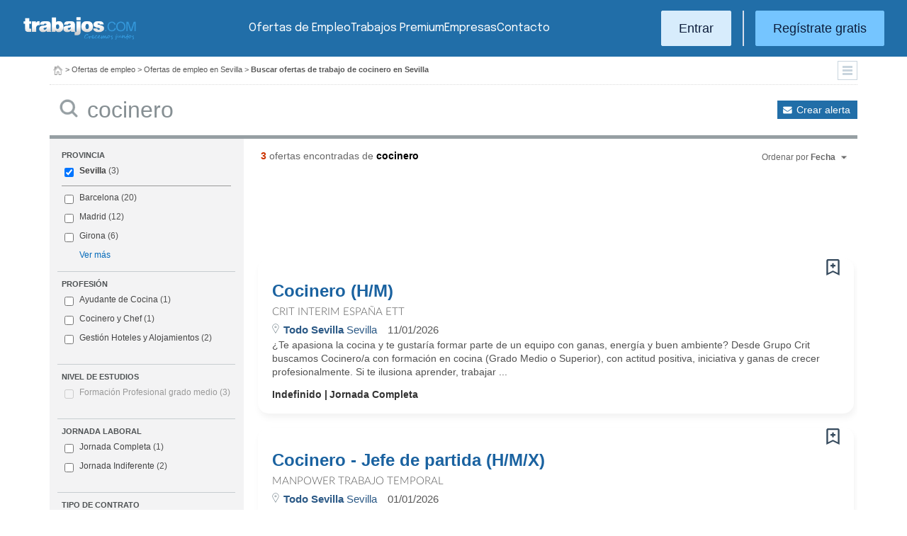

--- FILE ---
content_type: text/html; charset=UTF-8
request_url: https://www.trabajos.com/ofertas-empleo/sevilla/cocinero
body_size: 9566
content:
<!DOCTYPE html PUBLIC "-//W3C//DTD XHTML 1.0 Transitional//EN" "http://www.w3.org/TR/xhtml1/DTD/xhtml1-transitional.dtd"><html xmlns="http://www.w3.org/1999/xhtml" lang="es"><head><title>Ofertas de Empleo de Cocinero en Sevilla - Trabajos.com</title><meta http-equiv="Content-Type" content="text/html; charset=utf-8" /><meta name="description" content="Ofertas de trabajo de Cocinero en Sevilla. Encuentra el empleo de Cocinero en Sevilla que estás buscando en Trabajos.com" /><meta name="keywords" content="ofertas trabajo  Cocinero  en Sevilla, ofertas empleo  Cocinero  en Sevilla, bolsa trabajo  Cocinero  en Sevilla, bolsa empleo  Cocinero  en Sevilla, buscar trabajo  Cocinero  en Sevilla" /><meta name="apple-itunes-app" content="app-id=516317735" /><meta property="fb:admins" content="550580406" /><meta property="fb:admins" content="1379411340" /><meta property="fb:admins" content="100010285996518" /><meta http-equiv="Content-Language" content="es"/><meta name="Distribution" content="global"/><meta name="referrer" content="always" /><link rel="shortcut icon" href="/favicon.ico" /><link rel="stylesheet" href="/css/theme/jquery-ui.css?366" type="text/css" media="screen" /><link rel="manifest" href="/firebase/manifest.json"><!-- Start VWO Async SmartCode --><link rel="preconnect" href="https://dev.visualwebsiteoptimizer.com" /><script type='text/javascript' id='vwoCode'>window._vwo_code || (function() {var account_id=969587,version=2.1,settings_tolerance=2000,hide_element='body',hide_element_style = 'opacity:0 !important;filter:alpha(opacity=0) !important;background:none !important;transition:none !important;',/* DO NOT EDIT BELOW THIS LINE */f=false,w=window,d=document,v=d.querySelector('#vwoCode'),cK='_vwo_'+account_id+'_settings',cc={};try{var c=JSON.parse(localStorage.getItem('_vwo_'+account_id+'_config'));cc=c&&typeof c==='object'?c:{}}catch(e){}var stT=cc.stT==='session'?w.sessionStorage:w.localStorage;code={nonce:v&&v.nonce,use_existing_jquery:function(){return typeof use_existing_jquery!=='undefined'?use_existing_jquery:undefined},library_tolerance:function(){return typeof library_tolerance!=='undefined'?library_tolerance:undefined},settings_tolerance:function(){return cc.sT||settings_tolerance},hide_element_style:function(){return'{'+(cc.hES||hide_element_style)+'}'},hide_element:function(){if(performance.getEntriesByName('first-contentful-paint')[0]){return''}return typeof cc.hE==='string'?cc.hE:hide_element},getVersion:function(){return version},finish:function(e){if(!f){f=true;var t=d.getElementById('_vis_opt_path_hides');if(t)t.parentNode.removeChild(t);if(e)(new Image).src='https://dev.visualwebsiteoptimizer.com/ee.gif?a='+account_id+e}},finished:function(){return f},addScript:function(e){var t=d.createElement('script');t.type='text/javascript';if(e.src){t.src=e.src}else{t.text=e.text}v&&t.setAttribute('nonce',v.nonce);d.getElementsByTagName('head')[0].appendChild(t)},load:function(e,t){var n=this.getSettings(),i=d.createElement('script'),r=this;t=t||{};if(n){i.textContent=n;d.getElementsByTagName('head')[0].appendChild(i);if(!w.VWO||VWO.caE){stT.removeItem(cK);r.load(e)}}else{var o=new XMLHttpRequest;o.open('GET',e,true);o.withCredentials=!t.dSC;o.responseType=t.responseType||'text';o.onload=function(){if(t.onloadCb){return t.onloadCb(o,e)}if(o.status===200||o.status===304){_vwo_code.addScript({text:o.responseText})}else{_vwo_code.finish('&e=loading_failure:'+e)}};o.onerror=function(){if(t.onerrorCb){return t.onerrorCb(e)}_vwo_code.finish('&e=loading_failure:'+e)};o.send()}},getSettings:function(){try{var e=stT.getItem(cK);if(!e){return}e=JSON.parse(e);if(Date.now()>e.e){stT.removeItem(cK);return}return e.s}catch(e){return}},init:function(){if(d.URL.indexOf('__vwo_disable__')>-1)return;var e=this.settings_tolerance();w._vwo_settings_timer=setTimeout(function(){_vwo_code.finish();stT.removeItem(cK)},e);var t;if(this.hide_element()!=='body'){t=d.createElement('style');var n=this.hide_element(),i=n?n+this.hide_element_style():'',r=d.getElementsByTagName('head')[0];t.setAttribute('id','_vis_opt_path_hides');v&&t.setAttribute('nonce',v.nonce);t.setAttribute('type','text/css');if(t.styleSheet)t.styleSheet.cssText=i;else t.appendChild(d.createTextNode(i));r.appendChild(t)}else{t=d.getElementsByTagName('head')[0];var i=d.createElement('div');i.style.cssText='z-index: 2147483647 !important;position: fixed !important;left: 0 !important;top: 0 !important;width: 100% !important;height: 100% !important;background: white !important;';i.setAttribute('id','_vis_opt_path_hides');i.classList.add('_vis_hide_layer');t.parentNode.insertBefore(i,t.nextSibling)}var o=window._vis_opt_url||d.URL,s='https://dev.visualwebsiteoptimizer.com/j.php?a='+account_id+'&u='+encodeURIComponent(o)+'&vn='+version;if(w.location.search.indexOf('_vwo_xhr')!==-1){this.addScript({src:s})}else{this.load(s+'&x=true')}}};w._vwo_code=code;code.init();})();</script><!-- End VWO Async SmartCode --><script type="text/javascript">(function(i,s,o,g,r,a,m){i['GoogleAnalyticsObject']=r;i[r]=i[r]||function(){	(i[r].q=i[r].q||[]).push(arguments)},i[r].l=1*new Date();a=s.createElement(o),	m=s.getElementsByTagName(o)[0];a.async=1;a.src=g;m.parentNode.insertBefore(a,m)	})(window,document,'script','//www.google-analytics.com/analytics.js','ga');	ga('create', 'UA-152964-1', {'cookieDomain': 'trabajos.com','userId': ''});	ga('send', 'pageview');</script><!--include virtual="/empresa/ssi_script_hotjar.thtml" --><!-- Global site tag (gtag.js) - Google Ads: 1070656476 --><!--<script async src="https://www.googletagmanager.com/gtag/js?id=AW-1070656476"></script><script>window.dataLayer = window.dataLayer || [];
function gtag(){dataLayer.push(arguments);}
gtag('js', new Date());
gtag('config', 'AW-1070656476', {'allow_enhanced_conversions': true});</script>--><!--conversionRegistroEmpresas--><!-- Event snippet for Etiqueta de remarketing: remarketing page --><script> gtag('event', 'conversion', { 'send_to': 'AW-1070656476/i3qkCPT29QMQ3NfD_gM', 'aw_remarketing_only': true });</script><!-- New script for Google Analitycs 4 (GA4) --><script async src="https://www.googletagmanager.com/gtag/js?id=G-B8K8J061WJ"></script><script> window.dataLayer = window.dataLayer || []; function gtag(){dataLayer.push(arguments);} gtag('js', new Date()); gtag('config', 'G-B8K8J061WJ');</script><!-- New Script for Clearbit --><script type="text/javascript"> (function (d, u, h, s) { h = d.getElementsByTagName('head')[0]; s = d.createElement('script'); s.async = 1; s.src = u + new Date().getTime(); h.appendChild(s); } )(document, 'https://grow.clearbitjs.com/api/pixel.js?v=');</script><!-- Google Tag Manager --><script>(function(w,d,s,l,i){w[l]=w[l]||[];w[l].push({'gtm.start': new Date().getTime(),event:'gtm.js'});var f=d.getElementsByTagName(s)[0], j=d.createElement(s),dl=l!='dataLayer'?'&l='+l:'';j.async=true;j.src= 'https://www.googletagmanager.com/gtm.js?id='+i+dl;f.parentNode.insertBefore(j,f);
})(window,document,'script','dataLayer','GTM-W65KH6TZ');</script><!-- End Google Tag Manager --><link rel="canonical" href="https://www.trabajos.com/ofertas-empleo/sevilla/cocinero" /><meta name="robots" content="noindex, follow" /><link rel="stylesheet" type="text/css" href="/css/layout.css?366" /><link rel="stylesheet" type="text/css" href="/css/layout-style.css?366" /><link rel="stylesheet" type="text/css" href="/css/estilos.css?366" /><!--#include virtual="/ssi_css_usuario.thtml" --><link rel="stylesheet" type="text/css" href="/css/es/pais.css?366" /><!-- Google tag (gtag.js) --><script async src="https://www.googletagmanager.com/gtag/js?id=AW-1070656476"></script><script> window.dataLayer = window.dataLayer || []; function gtag(){dataLayer.push(arguments);} gtag('js', new Date()); gtag('config', 'AW-1070656476'); </script></head><body><header><iframe id='acdf9837' name='acdf9837' src='//a.hspvst.com/delivery/afr.php?zoneid=22&amp;cb=INSERT_RANDOM_NUMBER_HERE' frameborder='0' scrolling='no' width="0" height="0" srtyle="display:none; visibility:hidden"></iframe><h1>Ofertas de Empleo de Cocinero en Sevilla</h1><div class="container"><div class="header-wrapper"><div class="logo"><a href="https://www.trabajos.com/" id="cabLogo" title="Trabajos.com"><img src="/img/2014/logo-c.png" alt="Trabajos.com" class="logo" /></a><a href="https://www.trabajos.com/" id="cabLogoPre" aria-label="Trabajos.com"><img src="/img/2015/premium/logo-premium.png" alt="" class="logoPremium" width="100%" height="100%" /></a><a href="https://www.trabajos.com/" id="cabLogoPro" aria-label="Trabajos.com"><img src="/img/2015/premium/logo-profesional.png" alt="" class="logoProfesional" width="100%" height="100%" /></a></div><!--#include virtual="/ssi_cabecera_username.thtml" --><ul class="menu"><li class="ofertas"><a href="https://www.trabajos.com/ofertas-empleo/"  title="Ofertas de Trabajo" id="cabEmpleo">Ofertas de Empleo</a></li><li class="cursos"><a href="https://www.trabajos.com/premium/mejora-candidatura/?utm_source=trabajos&utm_medium=web&utm_campaign=LandingMejora"  id="cabPremium">Trabajos Premium</a></li><li class="empresas"><a href="https://www.trabajos.com/empresas/"  title="Publicar Ofertas Trabajo Gratis" id="cabEmpresas">Empresas</a></li><li class="contacto"><a href="https://www.trabajos.com/contacto/?contacto=HV_CONTACTO" id="cabEmpresas">Contacto</a></li></ul><div class="authentication"><a href="https://www.trabajos.com/acceso/" title="Entrar a Trabajos.com" rel="nofollow" class="btn btn-light">Entrar</a><hr class="separator separator-vertical" /><a href="https://www.trabajos.com/candidato/registro/" id="cabRegistrate" rel="nofollow" class="btn">Reg&iacute;strate gratis</a></div><span title="Menú" class="header-mobile-trigger"><img src="/img/2025/menu-trigger.svg" alt="Menu" /></span></div><div class="menu-mobile" id="menuMov"><span title="Menú" class="header-mobile-trigger"><img src="/img/2025/menu-trigger-close.svg" alt="Menu" /></span><div class="menu-mobile-logged"><!--#include virtual="/ssi_cabecera_username.thtml" --><!--#include virtual="/empresa/ssi_cabecera_empresa.thtml" --></div><ul class="list text-center"><li><a href="https://www.trabajos.com/ofertas/"  id="cabEmpleoMov">Ofertas de Empleo</a></li><li><a href="https://www.trabajos.com/premium/mejora-candidatura/?utm_source=trabajos&utm_medium=web&utm_campaign=LandingMejora"  id="cabPremiumMov">Trabajos Premium</a></li><li><a href="https://www.trabajos.com/empresas/"  id="cabEmpresasMov">Empresas</a></li><li><a href="https://www.trabajos.com/contacto/?contacto=HV_CONTACTO" id="cabEmpresas">Contacto</a></li></ul><div class="authentication"><a href="https://www.trabajos.com/acceso/" title="Entrar a Trabajos.com" rel="nofollow" class="btn btn-light">Entrar</a><hr class="separator" /><a href="https://www.trabajos.com/candidato/registro/" id="cabRegistrate" rel="nofollow" class="btn">Reg&iacute;strate</a></div></div></div><div class="print logoprint"><img src="/img/logo_trabajos.gif" alt="Trabajos.com" /></div></header><div class="main980nm pathruleta"><div id="path"><a href="https://www.trabajos.com/" title="Trabajos.com"><img src="/img/2014/ico_home.png" alt="Volver a la portada" width="100%" height="100%"/></a> &gt; <a href="https://www.trabajos.com/ofertas-empleo/" title="Ofertas de trabajo">Ofertas de empleo</a> &gt; 
<a href="https://www.trabajos.com/ofertas-empleo/sevilla" title="Ofertas de trabajo en Sevilla">Ofertas de empleo en Sevilla</a> &gt; 
<strong>Buscar ofertas de trabajo de cocinero en Sevilla</strong><div class="ruletainterior"><img src="/img/2014/icofiltros_min.png" id="pestanaFiltroBusqueda" class="icoFiltros" alt="Filtros" /></div> </div>
<!--#include virtual="/candidato/ssi_path_buscador.thtml" --><!--#include virtual="/ssi_path_vermas.thtml" --><!--#include virtual="/candidato/ssi_path_vermas.thtml" --></div><div id="filtrosBuscador" class="filtrosBuscador" style="display:none"><div id="opcionesBuscador" class="opcionesBuscador"><div id="contenidoFiltroProfesiones" class="filtrosItems"><div class="filtro-title"><a title="Buscar trabajo por profesiones" href="https://www.trabajos.com/profesiones/">Profesiones</a></div><ul><li><a title="Ofertas Trabajo Atención al cliente" href="https://www.trabajos.com/ofertas-empleo/atencion_al_cliente">Atención al cliente</a></li><li><a title="Ofertas Trabajo Comercial Ventas" href="https://www.trabajos.com/ofertas-empleo/comercial_ventas">Comercial y Ventas</a></li><li><a title="Ofertas Trabajo Contabilidad" href="https://www.trabajos.com/ofertas-empleo/contables">Contabilidad</a></li><li><a title="Ofertas Trabajo Educación, Magisterio y Pedagogía" href="https://www.trabajos.com/ofertas-empleo/educacion_magisterio_pedagogia">Educación, Magisterio y Pedagogía</a></li><li><a title="Ofertas Trabajo Gestión de Proyectos" href="https://www.trabajos.com/ofertas-empleo/gestion_de_proyectos">Gestión de Proyectos</a></li><li><a title="Ofertas Trabajo Hardware, Redes y Seguridad" href="https://www.trabajos.com/ofertas-empleo/hardware_redes_y_seguridad">Hardware, Redes y Seguridad</a></li><li><a title="Ofertas Trabajo Hosteleria, Camarero o Gobernante" href="https://www.trabajos.com/ofertas-empleo/hosteleria_camarero_gobernante">Hostelería: Camarero o Gobernante</a></li></ul><ul><li><a title="Ofertas Trabajo Consultoria" href="https://www.trabajos.com/ofertas-empleo/informatica_consultoria">Consultoría Informática</a></li><li><a title="Ofertas Trabajo Informatica" href="https://www.trabajos.com/ofertas-empleo/informatica_otros">Informática</a></li><li><a title="Ofertas Trabajo Programador Informatico" href="https://www.trabajos.com/ofertas-empleo/ingenieria_programador">Informática Programador</a></li><li><a title="Ofertas Trabajo Sistemas Informaticos" href="https://www.trabajos.com/ofertas-empleo/informatica_sistemas">Informática Sistemas</a></li><li><a title="Ofertas Trabajo Ingenieria Industrial" href="https://www.trabajos.com/ofertas-empleo/ingenieria_industrial">Ingeniería Industrial</a></li><li><a title="Ofertas Trabajo Ingenieria Telecomunicaciones" href="https://www.trabajos.com/ofertas-empleo/ingenieria_telecomunicaciones">Ingeniería Telecomunicaciones</a></li><li><a title="Ofertas Trabajo Operaciones Logísticas" href="https://www.trabajos.com/ofertas-empleo/logistica_operaciones">Operaciones Logísticas</a></li></ul><ul><li><a title="Ofertas Trabajo Marketing" href="https://www.trabajos.com/ofertas-empleo/marketing_mercadotecnia">Marketing</a></li><li><a title="Ofertas Trabajo Peluquería, Maquillaje y Estética" href="https://www.trabajos.com/ofertas-empleo/peluqueria_maquillaje_estheticienes">Peluquería, Maquillaje y Estetética</a></li><li><a title="Ofertas Trabajo Recepcionista" href="https://www.trabajos.com/ofertas-empleo/recepcionista">Recepcionista</a></li><li><a title="Ofertas Trabajo Recursos Humanos" href="https://www.trabajos.com/ofertas-empleo/recursos_humanos_personal">Recursos Humanos</a></li><li><a title="Ofertas Trabajo Secretaria Administración" href="https://www.trabajos.com/ofertas-empleo/secretaria_administracion">Secretaría y Administración</a></li><li><a title="Ofertas Trabajo Telefonista, Televenta y Encuestas" href="https://www.trabajos.com/ofertas-empleo/telefonistas_televenta_encuestas">Telefonistas, Televenta y Encuestas</a></li><li><a title="Ofertas Trabajo Dependientas" href="https://www.trabajos.com/ofertas-empleo/dependientas">Dependientas</a></li></ul></div><div id="contenidoFiltroProvincias" class="filtrosItems"><div class="filtro-title"><a title="Buscar Trabajo por Provincias" href="https://www.trabajos.com/provincias/">Provincias</a></div><ul><li><a title="Ofertas Trabajo Madrid" href="https://www.trabajos.com/ofertas-empleo/madrid">Madrid</a></li><li><a title="Ofertas Trabajo Barcelona" href="https://www.trabajos.com/ofertas-empleo/barcelona">Barcelona</a></li><li><a title="Ofertas Trabajo Valencia" href="https://www.trabajos.com/ofertas-empleo/valencia">Valencia</a></li><li><a title="Ofertas Trabajo Sevilla" href="https://www.trabajos.com/ofertas-empleo/sevilla">Sevilla</a></li><li><a title="Ofertas Trabajo Málaga" href="https://www.trabajos.com/ofertas-empleo/malaga">Málaga</a></li><li><a title="Ofertas Trabajo Alicante" href="https://www.trabajos.com/ofertas-empleo/alicante">Alicante</a></li><li><a title="Ofertas Trabajo Vizcaya/Bizkaia" href="https://www.trabajos.com/ofertas-empleo/bizkaia">Bizkaia</a></li></ul><ul><li><a title="Ofertas Trabajo A Coruña" href="https://www.trabajos.com/ofertas-empleo/a-coruna">A Coruña</a></li><li><a title="Ofertas Trabajo Guipuzcoa/Gipuzkoa" href="https://www.trabajos.com/ofertas-empleo/gipuzkoa">Gipuzkoa</a></li><li><a title="Ofertas Trabajo Murcia" href="https://www.trabajos.com/ofertas-empleo/murcia">Murcia</a></li><li><a title="Ofertas Trabajo Zaragoza" href="https://www.trabajos.com/ofertas-empleo/zaragoza">Zaragoza</a></li><li><a title="Ofertas Trabajo Asturias" href="https://www.trabajos.com/ofertas-empleo/asturias">Asturias</a></li><li><a title="Ofertas Trabajo Tarragona" href="https://www.trabajos.com/ofertas-empleo/tarragona">Tarragona</a></li><li><a title="Ofertas Trabajo Baleares" href="https://www.trabajos.com/ofertas-empleo/baleares">Baleares</a></li></ul><ul><li><a title="Ofertas Trabajo Girona" href="https://www.trabajos.com/ofertas-empleo/girona">Girona</a></li><li><a title="Ofertas Trabajo Pontevedra" href="https://www.trabajos.com/ofertas-empleo/pontevedra">Pontevedra</a></li><li><a title="Ofertas Trabajo Cádiz" href="https://www.trabajos.com/ofertas-empleo/cadiz">Cádiz</a></li><li><a title="Ofertas Trabajo Granada" href="https://www.trabajos.com/ofertas-empleo/granada">Granada</a></li><li><a title="Ofertas Trabajo Valladolid" href="https://www.trabajos.com/ofertas-empleo/valladolid">Valladolid</a></li><li><a title="Ofertas Trabajo Navarra" href="https://www.trabajos.com/ofertas-empleo/navarra">Navarra</a></li><li><a title="Ofertas Trabajo Cantabria" href="https://www.trabajos.com/ofertas-empleo/cantabria">Cantabria</a></li></ul></div></div></div><form id="BUSCADOR" name="BUSCADOR" method="GET" action="https://www.trabajos.com/ofertas-empleo/"><div class="main980nm"><div id="div-minitools" class="minitools"><a href="/ofertasporemail/alta/?idc=13&pais=100&provincia=1275" class="alerta" rel="nofollow" title="Recibir ofertas de trabajo por email">Crear alerta</a></div><div class="buscadorfull"><input type="hidden" id="idpais" name="IDPAIS" value="100" /><input type="image" src="/img/2014/ico_search.png" name="BUSCAR" value="Buscar" alt="Buscar" /><label for="cadena" class="sr-only">Buscar</label><input type="text" id="cadena" name="CADENA" class="liviano" value="cocinero" size="50" maxlength="100" placeholder="Buscar trabajo" /></div></div></form><div id="dialogCargando" style="display:none; text-align:center;padding-top:50px"><img src="/img/loading.gif" alt="Cargando" /></div><div id="div-cuerpo" class="main980nm"> <div class="buscadorfiltros"><div id="zona-filtros-visibles"> <div class="filtro_inner"><div class="filtro-title">Provincia</div><ul id="parte-seleccion-fpv" class="parte_seleccion"><li><label><input type="checkbox" name="FPV[]" class="aaaaaaaa" value="1275" id="checkbox-FPV-1275" data-descripcion="Sevilla" CHECKED><a href="https://www.trabajos.com/ofertas-empleo/sevilla/cocinero" title="Ofertas de Empleo de Cocinero en Sevilla" id="enlace-FPV-1275">Sevilla</a><span> (3)</span></label></li></ul><ul id="parte-visible-fpv" ><li><label><input type="checkbox" name="FPV[]" class="aaaaaaaa" value="1105" id="checkbox-FPV-1105" data-descripcion="Barcelona" ><a href="https://www.trabajos.com/ofertas-empleo/barcelona/cocinero" title="Ofertas de Empleo de Cocinero en Barcelona" id="enlace-FPV-1105">Barcelona</a><span> (20)</span></label></li><li><label><input type="checkbox" name="FPV[]" class="aaaaaaaa" value="1220" id="checkbox-FPV-1220" data-descripcion="Madrid" ><a href="https://www.trabajos.com/ofertas-empleo/madrid/cocinero" title="Ofertas de Empleo de Cocinero en Madrid" id="enlace-FPV-1220">Madrid</a><span> (12)</span></label></li><li><label><input type="checkbox" name="FPV[]" class="aaaaaaaa" value="1165" id="checkbox-FPV-1165" data-descripcion="Girona" ><a href="https://www.trabajos.com/ofertas-empleo/girona/cocinero" title="Ofertas de Empleo de Cocinero en Girona" id="enlace-FPV-1165">Girona</a><span> (6)</span></label></li></ul><ul id="parte-oculta-fpv" hidden><li><label><input type="checkbox" name="FPV[]" class="aaaaaaaa" value="1060" id="checkbox-FPV-1060" data-descripcion="A Coruña" ><a href="https://www.trabajos.com/ofertas-empleo/a-coruna/cocinero" title="Ofertas de Empleo de Cocinero en A Coruña" id="enlace-FPV-1060">A Coruña</a><span> (2)</span></label></li><li><label><input type="checkbox" name="FPV[]" class="aaaaaaaa" value="1070" id="checkbox-FPV-1070" data-descripcion="Albacete" ><a href="https://www.trabajos.com/ofertas-empleo/albacete/cocinero" title="Ofertas de Empleo de Cocinero en Albacete" id="enlace-FPV-1070">Albacete</a><span> (1)</span></label></li><li><label><input type="checkbox" name="FPV[]" class="aaaaaaaa" value="1085" id="checkbox-FPV-1085" data-descripcion="Asturias" ><a href="https://www.trabajos.com/ofertas-empleo/asturias/cocinero" title="Ofertas de Empleo de Cocinero en Asturias" id="enlace-FPV-1085">Asturias</a><span> (2)</span></label></li><li><label><input type="checkbox" name="FPV[]" class="aaaaaaaa" value="1095" id="checkbox-FPV-1095" data-descripcion="Badajoz" ><a href="https://www.trabajos.com/ofertas-empleo/badajoz/cocinero" title="Ofertas de Empleo de Cocinero en Badajoz" id="enlace-FPV-1095">Badajoz</a><span> (1)</span></label></li><li><label><input type="checkbox" name="FPV[]" class="aaaaaaaa" value="1100" id="checkbox-FPV-1100" data-descripcion="Baleares" ><a href="https://www.trabajos.com/ofertas-empleo/baleares/cocinero" title="Ofertas de Empleo de Cocinero en Baleares" id="enlace-FPV-1100">Baleares</a><span> (2)</span></label></li><li><label><input type="checkbox" name="FPV[]" class="aaaaaaaa" value="1105" id="checkbox-FPV-1105" data-descripcion="Barcelona" ><a href="https://www.trabajos.com/ofertas-empleo/barcelona/cocinero" title="Ofertas de Empleo de Cocinero en Barcelona" id="enlace-FPV-1105">Barcelona</a><span> (20)</span></label></li><li><label><input type="checkbox" name="FPV[]" class="aaaaaaaa" value="1110" id="checkbox-FPV-1110" data-descripcion="Bizkaia" ><a href="https://www.trabajos.com/ofertas-empleo/bizkaia/cocinero" title="Ofertas de Empleo de Cocinero en Bizkaia" id="enlace-FPV-1110">Bizkaia</a><span> (1)</span></label></li><li><label><input type="checkbox" name="FPV[]" class="aaaaaaaa" value="1125" id="checkbox-FPV-1125" data-descripcion="Cádiz" ><a href="https://www.trabajos.com/ofertas-empleo/cadiz/cocinero" title="Ofertas de Empleo de Cocinero en Cádiz" id="enlace-FPV-1125">Cádiz</a><span> (1)</span></label></li><li><label><input type="checkbox" name="FPV[]" class="aaaaaaaa" value="1135" id="checkbox-FPV-1135" data-descripcion="Castellón" ><a href="https://www.trabajos.com/ofertas-empleo/castellon/cocinero" title="Ofertas de Empleo de Cocinero en Castellón" id="enlace-FPV-1135">Castellón</a><span> (1)</span></label></li><li><label><input type="checkbox" name="FPV[]" class="aaaaaaaa" value="1150" id="checkbox-FPV-1150" data-descripcion="Córdoba" ><a href="https://www.trabajos.com/ofertas-empleo/cordoba/cocinero" title="Ofertas de Empleo de Cocinero en Córdoba" id="enlace-FPV-1150">Córdoba</a><span> (2)</span></label></li><li><label><input type="checkbox" name="FPV[]" class="aaaaaaaa" value="1160" id="checkbox-FPV-1160" data-descripcion="Gipuzkoa" ><a href="https://www.trabajos.com/ofertas-empleo/gipuzkoa/cocinero" title="Ofertas de Empleo de Cocinero en Gipuzkoa" id="enlace-FPV-1160">Gipuzkoa</a><span> (2)</span></label></li><li><label><input type="checkbox" name="FPV[]" class="aaaaaaaa" value="1165" id="checkbox-FPV-1165" data-descripcion="Girona" ><a href="https://www.trabajos.com/ofertas-empleo/girona/cocinero" title="Ofertas de Empleo de Cocinero en Girona" id="enlace-FPV-1165">Girona</a><span> (6)</span></label></li><li><label><input type="checkbox" name="FPV[]" class="aaaaaaaa" value="1190" id="checkbox-FPV-1190" data-descripcion="Jaén" ><a href="https://www.trabajos.com/ofertas-empleo/jaen/cocinero" title="Ofertas de Empleo de Cocinero en Jaén" id="enlace-FPV-1190">Jaén</a><span> (1)</span></label></li><li><label><input type="checkbox" name="FPV[]" class="aaaaaaaa" value="1200" id="checkbox-FPV-1200" data-descripcion="Las Palmas" ><a href="https://www.trabajos.com/ofertas-empleo/las-palmas/cocinero" title="Ofertas de Empleo de Cocinero en Las Palmas" id="enlace-FPV-1200">Las Palmas</a><span> (3)</span></label></li><li><label><input type="checkbox" name="FPV[]" class="aaaaaaaa" value="1210" id="checkbox-FPV-1210" data-descripcion="Lleida" ><a href="https://www.trabajos.com/ofertas-empleo/lleida/cocinero" title="Ofertas de Empleo de Cocinero en Lleida" id="enlace-FPV-1210">Lleida</a><span> (1)</span></label></li><li><label><input type="checkbox" name="FPV[]" class="aaaaaaaa" value="1215" id="checkbox-FPV-1215" data-descripcion="Lugo" ><a href="https://www.trabajos.com/ofertas-empleo/lugo/cocinero" title="Ofertas de Empleo de Cocinero en Lugo" id="enlace-FPV-1215">Lugo</a><span> (2)</span></label></li><li><label><input type="checkbox" name="FPV[]" class="aaaaaaaa" value="1220" id="checkbox-FPV-1220" data-descripcion="Madrid" ><a href="https://www.trabajos.com/ofertas-empleo/madrid/cocinero" title="Ofertas de Empleo de Cocinero en Madrid" id="enlace-FPV-1220">Madrid</a><span> (12)</span></label></li><li><label><input type="checkbox" name="FPV[]" class="aaaaaaaa" value="1235" id="checkbox-FPV-1235" data-descripcion="Murcia" ><a href="https://www.trabajos.com/ofertas-empleo/murcia/cocinero" title="Ofertas de Empleo de Cocinero en Murcia" id="enlace-FPV-1235">Murcia</a><span> (3)</span></label></li><li><label><input type="checkbox" name="FPV[]" class="aaaaaaaa" value="1245" id="checkbox-FPV-1245" data-descripcion="Ourense" ><a href="https://www.trabajos.com/ofertas-empleo/ourense/cocinero" title="Ofertas de Empleo de Cocinero en Ourense" id="enlace-FPV-1245">Ourense</a><span> (1)</span></label></li><li><label><input type="checkbox" name="FPV[]" class="aaaaaaaa" value="1250" id="checkbox-FPV-1250" data-descripcion="Palencia" ><a href="https://www.trabajos.com/ofertas-empleo/palencia/cocinero" title="Ofertas de Empleo de Cocinero en Palencia" id="enlace-FPV-1250">Palencia</a><span> (1)</span></label></li><li><label><input type="checkbox" name="FPV[]" class="aaaaaaaa" value="1255" id="checkbox-FPV-1255" data-descripcion="Pontevedra" ><a href="https://www.trabajos.com/ofertas-empleo/pontevedra/cocinero" title="Ofertas de Empleo de Cocinero en Pontevedra" id="enlace-FPV-1255">Pontevedra</a><span> (2)</span></label></li><li><label><input type="checkbox" name="FPV[]" class="aaaaaaaa" value="1265" id="checkbox-FPV-1265" data-descripcion="S.C. Tenerife" ><a href="https://www.trabajos.com/ofertas-empleo/tenerife/cocinero" title="Ofertas de Empleo de Cocinero en S.C. Tenerife" id="enlace-FPV-1265">S.C. Tenerife</a><span> (3)</span></label></li><li><label><input type="checkbox" name="FPV[]" class="aaaaaaaa" value="1290" id="checkbox-FPV-1290" data-descripcion="Teruel" ><a href="https://www.trabajos.com/ofertas-empleo/teruel/cocinero" title="Ofertas de Empleo de Cocinero en Teruel" id="enlace-FPV-1290">Teruel</a><span> (1)</span></label></li><li><label><input type="checkbox" name="FPV[]" class="aaaaaaaa" value="1295" id="checkbox-FPV-1295" data-descripcion="Toledo" ><a href="https://www.trabajos.com/ofertas-empleo/toledo/cocinero" title="Ofertas de Empleo de Cocinero en Toledo" id="enlace-FPV-1295">Toledo</a><span> (1)</span></label></li><li><label><input type="checkbox" name="FPV[]" class="aaaaaaaa" value="1300" id="checkbox-FPV-1300" data-descripcion="Valencia" ><a href="https://www.trabajos.com/ofertas-empleo/valencia/cocinero" title="Ofertas de Empleo de Cocinero en Valencia" id="enlace-FPV-1300">Valencia</a><span> (4)</span></label></li><li><label><input type="checkbox" name="FPV[]" class="aaaaaaaa" value="1305" id="checkbox-FPV-1305" data-descripcion="Valladolid" ><a href="https://www.trabajos.com/ofertas-empleo/valladolid/cocinero" title="Ofertas de Empleo de Cocinero en Valladolid" id="enlace-FPV-1305">Valladolid</a><span> (2)</span></label></li><li><label><input type="checkbox" name="FPV[]" class="aaaaaaaa" value="1315" id="checkbox-FPV-1315" data-descripcion="Zaragoza" ><a href="https://www.trabajos.com/ofertas-empleo/zaragoza/cocinero" title="Ofertas de Empleo de Cocinero en Zaragoza" id="enlace-FPV-1315">Zaragoza</a><span> (4)</span></label></li></ul><a href="#" id="masmenos-fpv" class="masfiltro">Ver más</a><input type="hidden" id="mostrar-todas-fpv" name="MT-FPV" value="NO"></div><div class="filtro_inner"><div class="filtro-title">Profesión</div><ul id="parte-seleccion-fpf" class=""></ul><ul id="parte-visible-fpf" ><li><label><input type="checkbox" name="FPF[]" class="aaaaaaaa" value="656" id="checkbox-FPF-656" data-descripcion="Ayudante de Cocina" ><a href="https://www.trabajos.com/ofertas-empleo/ayudante-office/sevilla/cocinero" title="Ofertas de Empleo de Ayudante de Cocina de Cocinero en Sevilla" id="enlace-FPF-656">Ayudante de Cocina</a><span> (1)</span></label></li><li><label><input type="checkbox" name="FPF[]" class="aaaaaaaa" value="310" id="checkbox-FPF-310" data-descripcion="Cocinero y Chef" ><a href="https://www.trabajos.com/ofertas-empleo/hosteleria_cocineros/sevilla/cocinero" title="Ofertas de Empleo de Cocinero y Chef de Cocinero en Sevilla" id="enlace-FPF-310">Cocinero y Chef</a><span> (1)</span></label></li><li><label><input type="checkbox" name="FPF[]" class="aaaaaaaa" value="657" id="checkbox-FPF-657" data-descripcion="Gestión Hoteles y Alojamientos" ><a href="https://www.trabajos.com/ofertas-empleo/gestion-hoteles-alojamientos/sevilla/cocinero" title="Ofertas de Empleo de Gestión Hoteles y Alojamientos de Cocinero en Sevilla" id="enlace-FPF-657">Gestión Hoteles y Alojamientos</a><span> (2)</span></label></li></ul><ul id="parte-oculta-fpf" hidden></ul><input type="hidden" id="mostrar-todas-fpf" name="MT-FPF" value="NO"></div><div class="filtro_inner"><div class="filtro-title">Nivel de Estudios</div><ul id="parte-seleccion-fem" class=""></ul><ul id="parte-visible-fem" ><li class="solounitem"><input type="checkbox" name="FEM[]" value="1" id="checkbox-FEM-1" data-descripcion="Formación Profesional grado medio" disabled /><label for="checkbox-FEM-1">Formación Profesional grado medio <span> (3)</span></label></li></ul><ul id="parte-oculta-fem" hidden></ul><input type="hidden" id="mostrar-todas-fem" name="MT-FEM" value="NO"></div><div class="filtro_inner"><div class="filtro-title">Jornada Laboral</div><ul id="parte-seleccion-fjl" class=""></ul><ul id="parte-visible-fjl" ><li><label><input type="checkbox" name="FJL[]" class="aaaaaaaa" value="115" id="checkbox-FJL-115" data-descripcion="Jornada Completa" >Jornada Completa<span> (1)</span></label></li><li><label><input type="checkbox" name="FJL[]" class="aaaaaaaa" value="113" id="checkbox-FJL-113" data-descripcion="Jornada Indiferente" >Jornada Indiferente<span> (2)</span></label></li></ul><ul id="parte-oculta-fjl" hidden></ul><input type="hidden" id="mostrar-todas-fjl" name="MT-FJL" value="NO"></div><div class="filtro_inner"><div class="filtro-title">Tipo de Contrato</div><ul id="parte-seleccion-ftc" class=""></ul><ul id="parte-visible-ftc" ><li class="solounitem"><input type="checkbox" name="FTC[]" value="119" id="checkbox-FTC-119" data-descripcion="Indefinido" disabled /><label for="checkbox-FTC-119">Indefinido <span> (3)</span></label></li></ul><ul id="parte-oculta-ftc" hidden></ul><input type="hidden" id="mostrar-todas-ftc" name="MT-FTC" value="NO"></div> </div><div id="zona-filtros-ocultos" hidden>  </div></div><span class="encontradas"><strong>3</strong> ofertas encontradas  de <strong class="busqueda">cocinero</strong></span><div class="relecontent "><div id="cmbrelevancia" class="relevancia"><p>Ordenar por <strong>Fecha</strong></p><div id="cpcmbrelevancia" class="combo-desplegado"><ul><li class=" "><button type="button" id="ord-r" name="ORD_R" value="R" >Relevancia</button></li><li class="relevanciaon"><button type="button" id="ord-f" name="ORD_F" value="F">Fecha (recientes)</button></li></ul><input type="hidden" id="ord" name="ORD" value="F"></div></div></div><div class="buscador2014"><!--#include virtual="/ssi_errores.thtml" --><!--#include virtual="/buscador/ssi_buscador_noresultados.thtml" --><script id='flying-scripts' type='text/javascript'>const loadScriptsTimer=setTimeout(loadScripts,5*1000);const userInteractionEvents=["mouseover","keydown","touchstart","touchmove","wheel"];userInteractionEvents.forEach(function(event){window.addEventListener(event,triggerScriptLoader,{passive:!0})});function triggerScriptLoader(){loadScripts();clearTimeout(loadScriptsTimer);userInteractionEvents.forEach(function(event){window.removeEventListener(event,triggerScriptLoader,{passive:!0})})}function loadScripts(){document.querySelectorAll("script,iframe[data-type='lazy']").forEach(function(elem){elem.setAttribute("src",elem.getAttribute("data-src"))})}</script><div id="adblock1"><script id='flying-scripts' type='text/javascript'>const loadScriptsTimer=setTimeout(loadScripts,5*1000);const userInteractionEvents=["mouseover","keydown","touchstart","touchmove","wheel"];userInteractionEvents.forEach(function(event){window.addEventListener(event,triggerScriptLoader,{passive:!0})});function triggerScriptLoader(){loadScripts();clearTimeout(loadScriptsTimer);userInteractionEvents.forEach(function(event){window.removeEventListener(event,triggerScriptLoader,{passive:!0})})}function loadScripts(){document.querySelectorAll("script,iframe[data-type='lazy']").forEach(function(elem){elem.setAttribute("src",elem.getAttribute("data-src"))})}</script><!--#include virtual="/candidato/ssi_script_adsense_336x280.thtml" --><div style="margin-left:16px;"><script data-ad-client='ca-pub-2657276457572938' data-src='https://pagead2.googlesyndication.com/pagead/js/adsbygoogle.js' data-type='lazy'></script><!--<script async src="https://pagead2.googlesyndication.com/pagead/js/adsbygoogle.js"></script>--><!--Trabajos.com 160x600--><ins class="adsbygoogle" style="display:inline-block;width:728px;height:90px" data-ad-client="ca-pub-2657276457572938" data-ad-slot="6989285341"></ins><script> (adsbygoogle = window.adsbygoogle || []).push({}); </script></div></div><div class="listado2014 card oferta"><div class="card-body"><div id="avisoOfertaGuardada1196453906" class="avisoOfGuardada" style="display:none;"></div><div id="guardarOfertaFavorita1196453906" data-usuario="0" data-oferta="1196453906" class="fav"></div><div id="litGuardarOfertaFavorita1196453906" class="fav_guardar">Guardar oferta</div><!--#include virtual="/ssi_listado_ico_favoritas_on.thtml" --><div class="title-block"><a href="https://www.trabajos.com/ofertas/1196453906/cocinero-h-m-/" class="oferta j4m_link" data-j4m_val="1196453906" title="Oferta Cocinero (H/M)">Cocinero (H/M)</a><div><p class=""></p></div></div><a href="https://grupocrit.trabajos.com" class="empresa" style="display: flex; align-content: center; align-items: center;"><span>Crit Interim España ETT</span><!--#include virtual="/ssi_icono_empresa_activa_inactiva.thtml" --></a><div class="info-oferta"><span class="loc"><span class="location"><span><strong>Todo Sevilla</strong> Sevilla</span></span></span><span class="fecha">11/01/2026</span></div><p class="doextended"> &iquest;Te apasiona la cocina y te gustar&iacute;a formar parte de un equipo con ganas, energ&iacute;a y buen ambiente?

      Desde Grupo Crit buscamos Cocinero/a con formaci&oacute;n en cocina (Grado Medio o Superior), con actitud positiva, iniciativa y ganas de crecer profesionalmente. Si te ilusiona aprender, trabajar ...</p><p class="oi"><span>Indefinido</span><span class="oilast">Jornada Completa</span></p></div></div><div class="listado2014 card oferta"><div class="card-body"><div id="avisoOfertaGuardada1196452000" class="avisoOfGuardada" style="display:none;"></div><div id="guardarOfertaFavorita1196452000" data-usuario="0" data-oferta="1196452000" class="fav"></div><div id="litGuardarOfertaFavorita1196452000" class="fav_guardar">Guardar oferta</div><!--#include virtual="/ssi_listado_ico_favoritas_on.thtml" --><div class="title-block"><a href="https://www.trabajos.com/ofertas/1196452000/cocinero-jefe-de-partida-h-m-x-/" class="oferta j4m_link" data-j4m_val="1196452000" title="Oferta Cocinero - Jefe de partida (H/M/X)">Cocinero - Jefe de partida (H/M/X)</a><div><p class=""></p></div></div><a href="https://manpower_temporal.trabajos.com" class="empresa" style="display: flex; align-content: center; align-items: center;"><span>Manpower Trabajo Temporal</span><!--#include virtual="/ssi_icono_empresa_activa_inactiva.thtml" --></a><div class="info-oferta"><span class="loc"><span class="location"><span><strong>Todo Sevilla</strong> Sevilla</span></span></span><span class="fecha">01/01/2026</span></div><p class="doextended"> Desde Manpower estamos seleccionando a un Cocinero - Jefe de partida (H/M/X) para unirse a un grupo referente en su sector por su innovaci&oacute;n en Sevilla. Buscamos un profesional apasionado de la gastronom&iacute;a, comprometido con la excelencia en cada plato y con ganas de crecer profesionalmente.

Funciones
&middot; ...</p><p class="oi"><span>Indefinido</span><span class="oilast">Jornada Indiferente</span></p></div></div><div class="listado2014 card oferta"><div class="card-body"><div id="avisoOfertaGuardada1196445509" class="avisoOfGuardada" style="display:none;"></div><div id="guardarOfertaFavorita1196445509" data-usuario="0" data-oferta="1196445509" class="fav"></div><div id="litGuardarOfertaFavorita1196445509" class="fav_guardar">Guardar oferta</div><!--#include virtual="/ssi_listado_ico_favoritas_on.thtml" --><div class="title-block"><a href="https://www.trabajos.com/ofertas/1196445509/jefe-de-partida-cocina-h-m-x-/" class="oferta j4m_link" data-j4m_val="1196445509" title="Oferta Jefe de Partida - Cocina (H/M/X)">Jefe de Partida - Cocina (H/M/X)</a><div><p class=""></p></div></div><a href="https://manpower_temporal.trabajos.com" class="empresa" style="display: flex; align-content: center; align-items: center;"><span>Manpower Trabajo Temporal</span><!--#include virtual="/ssi_icono_empresa_activa_inactiva.thtml" --></a><div class="info-oferta"><span class="loc"><span class="location"><span><strong>Todo Sevilla</strong> Sevilla</span></span></span><span class="fecha">14/12/2025</span></div><p class="doextended"> &iquest;Eres un apasionado de la gastronom&iacute;a y buscas formar parte de un equipo din&aacute;mico en una de las ciudades m&aacute;s vibrantes de Espa&ntilde;a?

Desde Manpower estamos seleccionando a un jefe de partida para unirse a uno de nuestros clientes, l&iacute;der en el sector de la hosteler&iacute;a y restauraci&oacute;n ...</p><p class="oi"><span>Indefinido</span><span class="oilast">Jornada Indiferente</span></p></div></div><div id="adblock2"></div><div class="paginacion" id="paginacion"><span class="pag_numeradas"><span class="pag_aqui">1</span></span><!--el ssi que viene a continuacion es solo para la paginacion del adminisrador--><!--#include virtual="/ssi_cantidad_elementos.thtml" --></div><div style="margin-left:16px;"><script data-ad-client='ca-pub-2657276457572938' data-src='https://pagead2.googlesyndication.com/pagead/js/adsbygoogle.js' data-type='lazy'></script><!--<script async src="https://pagead2.googlesyndication.com/pagead/js/adsbygoogle.js"></script>--><!--Trabajos.com 160x600--><ins class="adsbygoogle" style="display:inline-block;width:728px;height:90px" data-ad-client="ca-pub-2657276457572938" data-ad-slot="6989285341"></ins><script> (adsbygoogle = window.adsbygoogle || []).push({}); </script></div><!--include virtual="/candidato/ssi_listado_ofertas_empleo_buscador.thtml" --></div></div><div id="dialogLogin"><!--#include virtual="/ssi_login.thtml" --><!--#include virtual="/ssi_registro.thtml" --><!--#include virtual="/ssi_hola.thtml" --></div><footer><div class="container footer-wrapper"><div class="footer-top"><div class="footer-top-logos"><img src="/img/2014/logo-c.png" alt="Trabajos.com" class="logo" /><div><a href="https://play.google.com/store/apps/details?id=com.trabajos&referrer=utm_source%3Dpie_web"><img src="/img/2016/ico_gplay.png" alt="Google Play" class="" /></a><a href="https://itunes.apple.com/es/app/apple-store/id516317735?pt=597523&ct=pie_web&mt=8"><img src="/img/2016/ico_ios.png" alt="App Store" class="" /></a></div></div><div class="footer-top-links"><ul class="list"><li><p class="text-big text-bold">Sobre nosotros</p></li><li><a class="text-light" href="https://www.trabajos.com/informacion/">Informaci&oacute;n</a></li><li><a class="text-light" href="https://www.trabajos.com/quienes-somos/" rel="nofollow">Qui&eacute;nes somos</a></li><li><a class="text-light" href="https://hispavista.trabajos.com/" rel="nofollow">Trabaja con nosotros</a></li><li><a class="text-light" href="https://blog.trabajos.com">Blog de Trabajos.com</a></li><li><a class="text-light" href="https://www.trabajos.com/contacto/?contacto=0" rel="nofollow">Cont&aacute;ctanos</a></li></ul><ul class="list"><li><p class="text-big text-bold">Ayuda</p></li><li><a class="text-light" href="https://www.trabajos.com/ayuda/">Ayuda</a></li><li><a class="text-light" href="https://www.trabajos.com/aviso-legal/" rel="nofollow">Aviso legal</a></li><li><a class="text-light" href="https://www.trabajos.com/condiciones-uso/" rel="nofollow">Condiciones de uso</a></li><li><a class="text-light" href="https://www.trabajos.com/politica-cookies/" rel="nofollow">Pol&iacute;tica de cookies</a></li><li><a class="text-light" href="https://www.trabajos.com/politica-privacidad/" rel="nofollow">Pol&iacute;tica de privacidad</a></li></ul></div></div><hr class="separator-horizontal" /><div class="footer-bottom"><p class="text-white opacity-50">Trabajos.com es una marca de Hispavista</p><div class="redes"><ul class="icosPie"><li><a href="https://www.facebook.com/trabajoscom" rel="me nofollow" title="Trabajos.com en Facebook" class="icosPieFb"></a></li><li><a href="https://www.twitter.com/trabajoscom/" rel="me nofollow" title="Trabajos.com en Twitter" class="icosPieTw"></a></li><li><a href="https://www.linkedin.com/company/trabajos-com" rel="me nofollow" title="Trabajos.com en LinkedIn" class="icosPieLi"></a></li></ul></div></div></div></footer><!-- Firebase --><script language="javascript" src="https://www.gstatic.com/firebasejs/4.1.1/firebase-app.js"></script><script language="javascript" src="https://www.gstatic.com/firebasejs/4.1.1/firebase-messaging.js"></script><script language="javascript" src="https://www.gstatic.com/firebasejs/4.4.0/firebase.js"></script><script language="javascript" src="/js/firebase/firebase-messaging-receive.min.js?366"></script><script language="javascript" src="/js/jquery.js?366"></script><script language="javascript" src="/js/ui/ui.jquery.js?366"></script><script type="text/javascript"> ga('set', 'dimension1', 'Anonimo'); ga('set', 'dimension2', 'Sin'); ga('set', 'dimension3', 'Sin'); ga('set', 'dimension4', 'No'); </script><script language="javascript" src="/js/jquery-plugins/mailcheck/mailcheck.min.js?366"></script><script language="javascript" src="/js/correctoremail.min.js?366"></script><script language="javascript" src="/js/cabecera.js?366"></script><script language="javascript" src="/js/login.min.js?366"></script><!-- IP: 3.141.244.250 - CODPAIS:240 --><!--include virtual="/ssi_pixel_mexads.thtml" --><img src="https://tags.w55c.net/rs?id=72dc6090d9f54b1c9b8cbd9cce68e6eb&t=homepage" /><script async src="https://t.hspvst.com/tracking.php?id=98&e=trabajos"></script></body><script type="text/javascript" src="/js/jquery-plugins/history.js?366"></script><script language="javascript" src="/js/buscadorFiltros.js?366"></script><script language="javascript" src="/js/profesiones.js?366"></script><script language="javascript" src="/js/listados.js?366"></script></html>